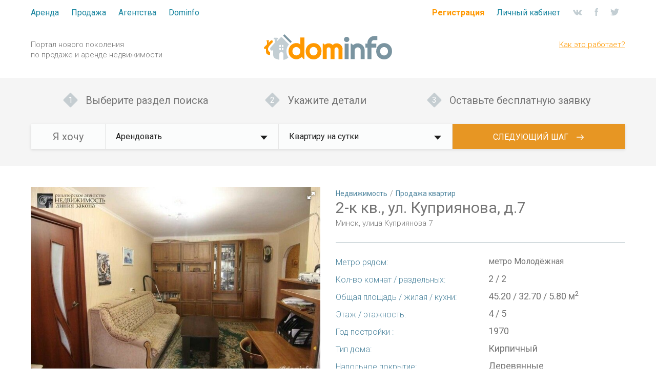

--- FILE ---
content_type: text/html; charset=UTF-8
request_url: https://dominfo.by/object/26223
body_size: 10518
content:
<!doctype html> <html class="no-js" lang="ru-RU"> <head> <meta charset="UTF-8"> <title>2-к кв., ул. Куприянова, д.7 в Минский район, цена 113912.01BYN, Минск, улица Куприянова 7. ID:26223</title> <meta http-equiv="X-UA-Compatible" content="IE=edge,chrome=1"> <meta name="description" content="2-к кв., ул. Куприянова, д.7 в Минск всего за 113912.01BYN. Более 500 предложений на портале dominfo.by. Квартиры, коттеджи, дома на любой вкус! ID:26223"> <link rel="canonical" href="https://dominfo.by/object/26223"> <link rel="shortlink" href="https://dominfo.by/object/26223"> <link rel="alternate" hreflang="ru" href="https://dominfo.by/object/26223"> <meta name="yandex-verification" content="b0f33f9f49914102" /> <meta property="og:locale" content="ru_RU"> <meta property="og:type" content="website"> <meta property="og:site_name" content="Dominfo.by"> <meta name="twitter:card" content="summary"> <meta name="og:url" content="https://dominfo.by/object/26223"> <meta name="og:type" content="article"> <meta name="og:title" content="2-к кв., ул. Куприянова, д.7 в Минский район, цена 113912.01BYN, Минск, улица Куприянова 7. ID:26223"><meta name="twitter:title" content="2-к кв., ул. Куприянова, д.7 в Минский район, цена 113912.01BYN, Минск, улица Куприянова 7. ID:26223"><meta name="og:description" content="2-к кв., ул. Куприянова, д.7 в Минск всего за 113912.01BYN. Более 500 предложений на портале dominfo.by. Квартиры, коттеджи, дома на любой вкус! ID:26223"><meta name="twitter:description" content="2-к кв., ул. Куприянова, д.7 в Минск всего за 113912.01BYN. Более 500 предложений на портале dominfo.by. Квартиры, коттеджи, дома на любой вкус! ID:26223"><meta name="og:image" content="https://cdn.dominfo.by/images/2020/02/28/43a00992d623db2e45171a1466617ea5-full.jpg"><meta name="twitter:image" content="https://cdn.dominfo.by/images/2020/02/28/43a00992d623db2e45171a1466617ea5-full.jpg"> <link rel="stylesheet" href="https://cdn.dominfo.by/assets/app/css/main.css?ver=40"> <meta name="viewport" content="width=device-width, initial-scale=1.0, user-scalable=0, minimal-ui"> <meta name="HandheldFriendly" content="True"> <meta name="MobileOptimized" content="320"> <meta name="robots" content="noodp"> <meta http-equiv="x-dns-prefetch-control" content="on"> <link rel="dns-prefetch" href="//fonts.googleapis.com"> <link rel="dns-prefetch" href="//cdn.dominfo.by"> <link rel="dns-prefetch" href="//api-maps.yandex.ru"> <link rel="dns-prefetch" href="//pagead2.googlesyndication.com"> <link rel="dns-prefetch" href="//www.googletagmanager.com"> <link rel="dns-prefetch" href="//mc.yandex.ru"> <link rel="dns-prefetch" href="//vk.com"> <meta name="generator" content="digital-agency Web-Modern"> <meta name="imagetoolbar" content="no"> <meta name="msthemecompatible" content="no"> <meta name="cleartype" content="on"> <meta name="format-detection" content="telephone=no"> <meta name="format-detection" content="address=no"> <meta name="apple-mobile-web-app-capable" content="yes"> <meta name="apple-mobile-web-app-status-bar-style" content="black-translucent"> <link rel="apple-touch-icon" sizes="180x180" href="https://dominfo.by/favicons/apple-touch-icon.png?v=1"> <link rel="icon" type="image/png" href="https://dominfo.by/favicons/favicon-32x32.png?v=1" sizes="32x32"> <link rel="icon" type="image/png" href="https://dominfo.by/favicons/favicon-194x194.png?v=1" sizes="194x194"> <link rel="icon" type="image/png" href="https://dominfo.by/favicons/android-chrome-192x192.png?v=1" sizes="192x192"> <link rel="icon" type="image/png" href="https://dominfo.by/favicons/favicon-16x16.png?v=1" sizes="16x16"> <link rel="manifest" href="https://dominfo.by/favicons/manifest.json?v=1"> <link rel="mask-icon" href="https://dominfo.by/favicons/safari-pinned-tab.svg?v=1" color="#5bbad5"> <link rel="shortcut icon" href="https://dominfo.by/favicons/favicon.ico?v=1"> <meta name="msapplication-TileColor" content="#6a8e9f"> <meta name="msapplication-TileImage" content="https://dominfo.by/favicons/mstile-144x144.png?v=1"> <meta name="msapplication-config" content="https://dominfo.by/favicons/browserconfig.xml?v=1"> <meta name="theme-color" content="#acc8d4"> <script type="application/ld+json">{"@context":"http:\/\/schema.org","@type":"WebSite","@id":"#website","url":"https:\/\/dominfo.by\/","name":"Dominfo","potentialAction":{"@type":"SearchAction","target":"https:\/\/dominfo.by\/search?q={search_term_string}","query-input":"required name=search_term_string"}}</script> <script type="application/ld+json">{"@context":"http:\/\/schema.org","@type":"Organization","@id":"#organization","url":"https:\/\/dominfo.by\/","logo":"https:\/\/cdn.dominfo.by\/assets\/app\/images\/logo.png","image":"https:\/\/cdn.dominfo.by\/assets\/app\/images\/logo.png","email":"info@dominfo.by","name":"Dominfo","telephone":"+375 (29) 330-46-00","address":{"@type":"PostalAddress","addressCountry":"BY","addressLocality":"\u041c\u0438\u043d\u0441\u043a","addressRegion":"\u041c\u0438\u043d\u0441\u043a\u0438\u0439 \u0440\u0430\u0439\u043e\u043d","postalCode":"220000","streetAddress":"\u0443\u043b. \u0413\u0440\u0443\u0448\u0435\u0432\u0441\u043a\u0430\u044f 136-30\u0430"},"legalName":"\u041e\u0414\u041e &#171;\u0414\u041e\u041c\u0418\u041d\u0424\u041e-\u041c\u0415\u0414\u0418\u0410&#187;","contactPoint":{"@type":"ContactPoint","telephone":"+375 (29) 330-46-00","contactType":"technical support"},"sameAs":["https:\/\/vk.com\/dominfoby","https:\/\/www.facebook.com\/dominfoby","https:\/\/www.youtube.com\/channel\/UCamQ7m6q8ntXRY4YLOfhC_g","https:\/\/plus.google.com\/104630283070591001073","https:\/\/twitter.com\/dominfoby"]}</script> </head> <body> <script async src="https://www.googletagmanager.com/gtag/js?id=UA-74723663-4"></script> <script>
  window.dataLayer = window.dataLayer || [];
  function gtag(){dataLayer.push(arguments);}
  gtag('js', new Date());
  gtag('config', 'UA-74723663-4');
</script> <script> (function (d, w, c) { (w[c] = w[c] || []).push(function() { try { w.yaCounter39155760 = new Ya.Metrika({ id:39155760, clickmap:true, trackLinks:true, accurateTrackBounce:true, webvisor:true }); } catch(e) { } }); var n = d.getElementsByTagName("script")[0], s = d.createElement("script"), f = function () { n.parentNode.insertBefore(s, n); }; s.type = "text/javascript"; s.async = true; s.src = "https://mc.yandex.ru/metrika/watch.js"; if (w.opera == "[object Opera]") { d.addEventListener("DOMContentLoaded", f, false); } else { f(); } })(document, window, "yandex_metrika_callbacks"); </script> <noscript><div><img src="https://mc.yandex.ru/watch/39155760" style="position:absolute; left:-9999px;" alt="" /></div></noscript> <script>(window.Image ? (new Image()) : document.createElement('img')).src = 'https://vk.com/rtrg?p=VK-RTRG-103267-30jY6';</script> <script>(window.Image ? (new Image()) : document.createElement('img')).src = 'https://vk.com/rtrg?p=VK-RTRG-195659-1dMc5';</script> <div id="main"> <header id="main-header"> <nav id="main-nav"> <div class="container"> <div class="row"> <div class="col-md-6 col-sm-4 col-xs-6"> <ul class="menu hidden-sm"> <li> <a href="javascript: void(0);">Аренда</a> <ul style="width: 270px;"> <li><a href="https://dominfo.by/category/kvartiry-dlya-vip">Квартиры для VIP</a></li> <li><a href="https://dominfo.by/category/arenda-kvartir-na-sutki">Квартиры на сутки</a></li> <li><a href="https://dominfo.by/category/arenda-kvartir-na-dlitelnyj-srok">Квартиры долгосрочно</a></li> <li><a href="https://dominfo.by/category/arenda-komnat">Комнаты</a></li> <li class="separator"></li> <li><a href="https://dominfo.by/category/arenda-kottedzhej-domov">Коттеджи, дома</a></li> <li><a href="https://dominfo.by/category/arenda-usadeb">Усадьбы</a></li> <li class="separator"></li> <li><a href="https://dominfo.by/category/arenda-ofisov-nezhilyx-pomeshhenij">Офисы, нежилые помещения</a></li> <li><a href="https://dominfo.by/category/arenda-magazinov-torgovyx-pomeshhenij">Магазины, торг. помещения</a></li> <li><a href="https://dominfo.by/category/arenda-restoranov-barov-kafe">Рестораны, бары, кафе</a></li> <li><a href="https://dominfo.by/category/arenda-garazhej-mashinomest">Гаражи, машиноместа</a></li> <li><a href="https://dominfo.by/category/arenda-skladov-proizvodstv">Склады, производства</a></li> <li><a href="https://dominfo.by/category/arenda-yuridicheskogo-adresa">Юридические адреса</a></li> </ul> </li> <li> <a href="javascript: void(0);">Продажа</a> <ul style="width: 270px;"> <li><a href="https://dominfo.by/category/prodazha-kvartir">Квартиры</a></li> <li><a href="https://dominfo.by/category/prodazha-komnat">Комнаты</a></li> <li><a href="https://dominfo.by/category/novostrojki">Новостройки</a></li> <li class="separator"></li> <li><a href="https://dominfo.by/category/prodazha-kottedzhej-domov">Коттеджи, дома</a></li> <li><a href="https://dominfo.by/category/prodazha-uchastkov">Участки</a></li> <li class="separator"></li> <li><a href="https://dominfo.by/category/prodazha-ofisov-nezhilyx-pomeshhenij">Офисы, нежилые помещения</a></li> <li><a href="https://dominfo.by/category/prodazha-magazinov-torgovyx-pomeshhenij">Магазины, торг. помещения</a></li> <li><a href="https://dominfo.by/category/prodazha-restoranov-barov-kafe">Рестораны, бары, кафе</a></li> <li><a href="https://dominfo.by/category/prodazha-garazhej-mashinomest">Гаражи, машиноместа</a></li> <li><a href="https://dominfo.by/category/prodazha-skladov-proizvodstv">Склады, производства</a></li> </ul> </li> <li> <a href="https://dominfo.by/agentstva">Агентства</a> </li> <li> <a href="javascript: void(0);">Dominfo</a> <ul style="width: 180px;"> <li><a href="https://dominfo.by/kontakty">Контакты</a></li> <li><a href="https://dominfo.by/article">Блог</a></li> <li><a href="https://dominfo.by/dev">Разработчикам</a></li> <li><a href="https://dominfo.by/razmeshhenie-reklamy">Реклама</a></li> <li><a href="https://dominfo.by/agreement">Соглашение</a></li> <li><a href="https://dominfo.by/contract-offer">Договор оферты</a></li> </ul> </li> </ul> <div class="menu-head visible-sm"> <a href="javascript: void(0);">Меню</a> </div> <div class="mobile-menu collapse"> <div class="mobile-menu-container"> <div class="menu-head"> <a href="javascript: void(0);">Меню</a> </div> <div class="drilldown"> <div class="drilldown-container"> <ul class="menu drilldown-root"> <li> <a href="https://dominfo.by/">Главная страница</a> </li> <li class="has-children"> <a href="javascript: void(0);">Аренда</a> <ul class="drilldown-sub"> <li class="drilldown-back"><a href="javascript: void(0);">Аренда</a></li> <li><a href="https://dominfo.by/category/kvartiry-dlya-vip">Квартиры для VIP</a></li> <li><a href="https://dominfo.by/category/arenda-kvartir-na-sutki">Квартиры на сутки</a></li> <li><a href="https://dominfo.by/category/arenda-kvartir-na-dlitelnyj-srok">Квартиры долгосрочно</a></li> <li><a href="https://dominfo.by/category/arenda-komnat">Комнаты</a></li> <li class="separator"></li> <li><a href="https://dominfo.by/category/arenda-kottedzhej-domov">Коттеджи, дома</a></li> <li><a href="https://dominfo.by/category/arenda-usadeb">Усадьбы</a></li> <li class="separator"></li> <li><a href="https://dominfo.by/category/arenda-pomeshhenij-v-biznes-centrax">Бизнес центры</a></li> <li><a href="https://dominfo.by/category/arenda-ofisov-nezhilyx-pomeshhenij">Офисы, нежилые помещения</a></li> <li><a href="https://dominfo.by/category/arenda-pomeshhenij-v-torgovyx-centrax">Торговые центры</a></li> <li><a href="https://dominfo.by/category/arenda-magazinov-torgovyx-pomeshhenij">Магазины, торг. помещения</a></li> <li><a href="https://dominfo.by/category/arenda-restoranov-barov-kafe">Рестораны, бары, кафе</a></li> <li><a href="https://dominfo.by/category/arenda-garazhej-mashinomest">Гаражи, машиноместа</a></li> <li><a href="https://dominfo.by/category/arenda-skladov-proizvodstv">Склады, производство</a></li> <li><a href="https://dominfo.by/category/arenda-yuridicheskogo-adresa">Юридические адреса</a></li> </ul> </li> <li class="has-children"> <a href="javascript: void(0);">Продажа</a> <ul class="drilldown-sub"> <li class="drilldown-back"><a href="javascript: void(0);">Продажа</a></li> <li><a href="https://dominfo.by/category/prodazha-kvartir">Квартиры</a></li> <li><a href="https://dominfo.by/category/prodazha-komnat">Комнаты</a></li> <li><a href="https://dominfo.by/category/novostrojki">Новостройки</a></li> <li class="separator"></li> <li><a href="https://dominfo.by/category/prodazha-kottedzhej-domov">Коттеджи, дома</a></li> <li><a href="https://dominfo.by/category/prodazha-uchastkov">Участки</a></li> <li><a href="https://dominfo.by/category/prodazha-zarubezhnoj-nedvizhimosti">Зарубежная недвижимость</a></li> <li class="separator"></li> <li><a href="https://dominfo.by/category/prodazha-pomeshhenij-v-biznes-centrax">Бизнес центры</a></li> <li><a href="https://dominfo.by/category/prodazha-ofisov-nezhilyx-pomeshhenij">Офисы, нежилые помещения</a></li> <li><a href="https://dominfo.by/category/prodazha-pomeshhenij-v-torgovyx-centrax">Торговые центры</a></li> <li><a href="https://dominfo.by/category/prodazha-magazinov-torgovyx-pomeshhenij">Магазины, торг. помещения</a></li> <li><a href="https://dominfo.by/category/prodazha-restoranov-barov-kafe">Рестораны, бары, кафе</a></li> <li><a href="https://dominfo.by/category/prodazha-garazhej-mashinomest">Гаражи, машиноместа</a></li> <li><a href="https://dominfo.by/category/prodazha-skladov-proizvodstv">Склады, производство</a></li> </ul> </li> <li> <a href="https://dominfo.by/agentstva">Агентства</a> </li> <li class="has-children"> <a href="javascript: void(0);">Dominfo</a> <ul class="drilldown-sub"> <li class="drilldown-back"><a href="javascript: void(0);">Dominfo</a></li> <li><a href="https://dominfo.by/kontakty">Контакты</a></li> <li><a href="https://dominfo.by/article">Блог</a></li> <li><a href="https://dominfo.by/dev">Разработчикам</a></li> <li><a href="https://dominfo.by/razmeshhenie-reklamy">Реклама</a></li> <li><a href="https://dominfo.by/agreement">Соглашение</a></li> <li><a href="https://dominfo.by/contract-offer">Договор оферты</a></li> </ul> </li> <li class="separator"></li> <li> <a href="https://dominfo.by/profile">Личный кабинет</a> </li> <li> <a href="https://manage.dominfo.by/objects/add" rel="nofollow">Добавить объявление</a> </li> </ul> </div> </div> </div> </div> </div> <div class="col-md-6 col-sm-8 col-xs-6 hidden-xs"> <div class="menu menu-rtl"> <div class="menu-li menu-important"><a href="https://manage.dominfo.by/objects/add" rel="nofollow">Регистрация</a></div> <div class="menu-li"><a href="https://dominfo.by/profile">Личный кабинет</a></div> <div class="menu-li icon"><a href="https://vk.com/dominfoby" rel="nofollow" target="_blank"><svg xmlns="http://www.w3.org/2000/svg" width="19" height="11" viewBox="0 0 19 11"><path d="M15.91 6.757c.57.596 1.18 1.157 1.69 1.816.23.29.45.592.61.93.23.483.02 1.013-.38 1.04H15.3c-.65.06-1.17-.22-1.6-.695-.35-.378-.68-.78-1.01-1.172-.14-.16-.29-.312-.46-.43-.34-.238-.64-.165-.84.217-.2.39-.24.82-.26 1.253-.03.633-.21.798-.81.828-1.27.063-2.48-.143-3.61-.826-.99-.604-1.76-1.456-2.43-2.42-1.3-1.88-2.3-3.943-3.2-6.066-.2-.478-.05-.734.45-.744C2.35.47 3.17.474 4 .488c.33.005.55.21.68.546.45 1.164.99 2.273 1.68 3.3.18.274.36.547.63.74.29.214.51.143.65-.204.09-.22.13-.456.15-.693.06-.81.07-1.62-.04-2.426-.07-.504-.34-.83-.81-.926C6.7.776 6.73.68 6.85.534c.2-.252.39-.408.77-.408l2.85-.002c.45.095.55.31.62.79v3.37c-.01.187.09.74.4.862.25.088.42-.127.57-.296.68-.772 1.17-1.683 1.61-2.627.19-.415.35-.846.52-1.276.12-.32.3-.476.64-.47l2.75.003c.08 0 .16 0 .24.015.46.085.59.296.44.777-.22.754-.66 1.382-1.09 2.012-.45.675-.94 1.325-1.4 2.003-.42.62-.38.932.14 1.47z" /></svg></a></div> <div class="menu-li icon"><a href="https://www.facebook.com/dominfoby" rel="nofollow" target="_blank"><svg xmlns="http://www.w3.org/2000/svg" width="7" height="17" viewBox="0 0 7 17"><path d="M6.74 8.502H4.75v7.5H1.8v-7.5H.39v-2.65H1.8V4.135C1.8 2.908 2.35.99 4.77.99l2.19.008V3.57H5.37c-.26 0-.62.138-.62.723V5.85h2.24z" /></svg></a></div> <div class="menu-li icon"><a href="https://twitter.com/dominfoby" rel="nofollow" target="_blank"><svg width="17" height="17" enable-background="new 0 0 612 612" version="1.1" viewBox="0 0 612 612" xml:space="preserve" xmlns="http://www.w3.org/2000/svg"><path d="m612 116.26c-22.525 9.981-46.694 16.75-72.088 19.772 25.929-15.527 45.777-40.155 55.184-69.411-24.322 14.379-51.169 24.82-79.775 30.48-22.907-24.437-55.49-39.658-91.63-39.658-69.334 0-125.55 56.217-125.55 125.51 0 9.828 1.109 19.427 3.251 28.606-104.33-5.24-196.84-55.223-258.75-131.17-10.823 18.51-16.98 40.078-16.98 63.101 0 43.559 22.181 81.993 55.835 104.48-20.575-0.688-39.926-6.348-56.867-15.756v1.568c0 60.806 43.291 111.55 100.69 123.1-10.517 2.83-21.607 4.398-33.08 4.398-8.107 0-15.947-0.803-23.634-2.333 15.985 49.907 62.336 86.199 117.25 87.194-42.947 33.654-97.099 53.655-155.92 53.655-10.134 0-20.116-0.612-29.944-1.721 55.567 35.681 121.54 56.485 192.44 56.485 230.95 0 357.19-191.29 357.19-357.19l-0.421-16.253c24.666-17.593 46.005-39.697 62.794-64.861z"/></svg></a></div> </div> </div> </div> <div class="row"> <div class="header-info-wrapper"> <div class="col-md-4 col-sm-4 col-xs-12"> <div class="slogan"> Портал нового поколения <span>по продаже и аренде недвижимости</span> </div> </div> <div class="col-md-4 col-sm-4 col-xs-12 text-center logo"> <a href="https://dominfo.by/"> <svg xmlns="http://www.w3.org/2000/svg" viewBox="0 0 249.6 49.5"><path d="M17 12.5c-.4-.4-1.4-1-2-1-.6 0-1.6.6-2 1l-4 4v-3h1v-1c0-.4-.4-1-1-1H6c-.6 0-1 .6-1 1v1h1v6L.7 24.7c-.9.9-.9 2.4 0 3.2.4.4.7.6 1.3.6 1.1 0 1.5-.5 2-1v6c0 3.2 1.5 5.3 4 6 2.5.7 4 1 4 1v-6c-1-.1-3.8-2.2-4-5 0-.5-.1-.9 0-2 .3-4 9-12 9-12v-3z" fill="#ff9800" /><path d="M34 5.5c-.9 0-1.4.3-2 1l-7 7v-4h2v-1c0-1.8-.5-2-2-2h-4c-1.6 0-2 .5-2 2v1h2v7l-8 9c-1.3 1.3-1.3 3.8 0 5.1.7.7 1.1.9 2 .9 2.3 0 3-1 3-1v9c0 4.7 2.4 7.2 6 8.3 3.6 1.1 6 1.7 6 1.7v-11c0-2.4 1.7-4 4-4s4 1.6 4 4v11s2.6 0 5.8-1.7c1.3-.7 2.7-1.6 3.8-2.9-1-1.3-1.7-2.9-2.4-4.5-.8-2.3-1.3-4.8-1.3-7.4 0-2.7.4-5.1 1.3-7.4.8-2.3 2-4.3 3.4-5.9 0-.1.1-.1.2-.2L36 6.5c-.6-.6-1.1-1-2-1zm-1 25h-2c-.9 0-1-1.1-1-2v-2h3v4zm0-6h-3v-2c0-.9.1-2 1-2h2v4zm5 4c0 .9-.1 2-1 2h-2v-4h3v2zm0-6v2h-3v-4h2c.9 0 1 1.1 1 2z" fill="#c3ced3" /><path d="M248.3 26.3c-.8-2-1.9-3.6-3.3-5s-3-2.5-4.9-3.2c-1.9-.8-3.9-1.1-6-1.1s-4.1.4-6 1.2c-1.9.8-3.5 1.9-4.9 3.3-1.4 1.4-2.5 3.1-3.3 5.1-.8 2-1.2 4.1-1.2 6.4 0 2.3.4 4.3 1.2 6.3.8 1.9 1.9 3.6 3.3 5s3.1 2.5 4.9 3.3c1.9.8 3.9 1.2 6 1.2 2.2 0 4.2-.4 6-1.2 1.9-.8 3.5-1.9 4.9-3.3 1.4-1.4 2.5-3.1 3.3-5 .8-1.9 1.2-4 1.2-6.3.1-2.6-.4-4.8-1.2-6.7zm-7.2 9.9c-.4 1-1 1.9-1.7 2.6-.7.7-1.5 1.3-2.5 1.7-.9.4-1.9.6-3 .6s-2.1-.2-3-.6c-.9-.4-1.7-1-2.4-1.7s-1.2-1.6-1.6-2.6c-.4-1-.6-2.1-.6-3.2 0-1.2.2-2.4.6-3.4.4-1 .9-1.9 1.6-2.6.7-.7 1.5-1.3 2.4-1.7.9-.4 1.9-.6 3-.6s2.1.2 3 .6c.9.4 1.8.9 2.5 1.7.7.7 1.3 1.6 1.7 2.6.4 1 .6 2.1.6 3.4.1 1-.1 2.1-.6 3.2zm-31.7-10.5h9.5V18h-9.5v-1.4c0-.8.2-1.6.5-2.3.3-.7.7-1.3 1.2-1.8s1.1-.9 1.8-1.2c.7-.3 1.5-.4 2.3-.4h5.8V3.1h-5.8c-1.9 0-3.6.4-5.3 1.1-1.6.7-3.1 1.7-4.3 2.9-1.2 1.2-2.2 2.6-2.9 4.3-.7 1.6-1.1 3.4-1.1 5.2V18h-3.8v7.7h3.8v22.5h7.7V25.7zm-32.5 5.2c0-.8.2-1.5.5-2.2.3-.7.7-1.3 1.2-1.8s1.2-.9 1.9-1.2c.7-.3 1.5-.5 2.3-.5.8 0 1.5.2 2.2.5.7.3 1.3.7 1.8 1.2s.9 1.1 1.2 1.8c.3.7.5 1.4.5 2.2v17.2h7.7V30.9c0-1.9-.4-3.6-1.1-5.2-.7-1.6-1.7-3.1-2.9-4.3-1.2-1.2-2.7-2.2-4.3-2.9-1.6-.7-3.4-1.1-5.2-1.1-1.7 0-3.4.3-4.9.9-1.6.6-3 1.5-4.2 2.6L171 18h-1.9v30.1h7.7V30.9zm-11-23.1c-.3-.6-.6-1.2-1.1-1.6-.5-.5-1-.8-1.7-1.1-.6-.3-1.3-.4-2-.4s-1.4.1-2 .4c-.6.3-1.2.6-1.6 1.1-.5.5-.8 1-1.1 1.6-.3.6-.4 1.3-.4 2s.1 1.4.4 2c.3.6.6 1.2 1.1 1.6.5.5 1 .8 1.6 1.1.6.3 1.3.4 2 .4s1.4-.1 2-.4c.6-.3 1.2-.6 1.7-1.1.5-.5.8-1 1.1-1.6.3-.6.4-1.3.4-2s-.1-1.4-.4-2zM165 18h-7.8v30.1h7.8V18z" fill="#7a94a0" /><path d="M153.3 29c0-1.6-.3-3.1-.9-4.5-.6-1.4-1.4-2.6-2.5-3.7-1-1-2.3-1.9-3.7-2.5-1.4-.6-2.9-.9-4.5-.9-.7 0-1.4.1-2.1.2-.7.1-1.4.3-2.1.6-.7.3-1.3.6-1.9 1.1-.6.5-1.1 1-1.6 1.6-1-1.3-2.2-2.2-3.6-2.7s-2.7-.8-4.2-.8c-1.4 0-2.7.2-4 .7-1.3.5-2.5 1.2-3.6 2.1l-2.1-2.3h-1.9V48h7.7V29c0-.5.1-1 .3-1.5.2-.5.5-.9.8-1.2.3-.4.8-.6 1.2-.8.5-.2 1-.3 1.5-.3s1 .1 1.5.3c.5.2.9.5 1.2.8.4.4.6.8.8 1.2.2.5.3 1 .3 1.5v19.1h7.7V29c0-.5.1-1 .3-1.5.2-.5.5-.9.8-1.2.3-.4.8-.6 1.2-.8.5-.2 1-.3 1.5-.3s1 .1 1.5.3c.5.2.9.5 1.2.8.4.4.6.8.8 1.2.2.5.3 1 .3 1.5v19.1h7.7V29zm-42.4-2.7c-.8-2-1.9-3.6-3.3-5s-3-2.5-4.9-3.2c-1.9-.8-3.9-1.1-6-1.1s-4.1.4-6 1.2c-1.9.8-3.5 1.9-4.9 3.3-1.4 1.4-2.5 3.1-3.3 5.1-.8 2-1.2 4.1-1.2 6.4 0 2.3.4 4.3 1.2 6.3.8 1.9 1.9 3.6 3.3 5s3.1 2.5 4.9 3.3c1.9.8 3.9 1.2 6 1.2 2.2 0 4.2-.4 6-1.2 1.9-.8 3.5-1.9 4.9-3.3 1.4-1.4 2.5-3.1 3.3-5 .8-1.9 1.2-4 1.2-6.3.1-2.6-.4-4.8-1.2-6.7zm-7.1 9.9c-.4 1-1 1.9-1.7 2.6-.7.7-1.5 1.3-2.5 1.7-.9.4-1.9.6-3 .6s-2.1-.2-3-.6c-.9-.4-1.7-1-2.4-1.7-.7-.9-1.2-1.8-1.6-2.8-.4-1-.6-2-.6-3.2 0-1.2.2-2.4.6-3.4.4-1 .9-1.9 1.6-2.6.7-.7 1.5-1.3 2.4-1.7.9-.4 1.9-.6 3-.6s2.1.2 3 .6c.9.4 1.8.9 2.5 1.7.7.7 1.3 1.6 1.7 2.6.4 1 .6 2.1.6 3.4 0 1.2-.2 2.3-.6 3.4zM78.7 6h-7.8v14.1c-.4-.6-.9-1.1-1.5-1.5-.6-.4-1.3-.7-1.9-1-.7-.3-1.4-.4-2.1-.5-.7-.1-1.4-.2-2.1-.2-2.1 0-4.1.4-6 1.2-1.9.8-3.5 1.9-4.9 3.3-1.4 1.4-2.5 3.1-3.3 5.1-.8 2-1.2 4.1-1.2 6.3 0 2.3.4 4.4 1.2 6.3.8 1.9 1.9 3.6 3.3 5s3.1 2.5 4.9 3.3c1.9.8 3.9 1.2 6 1.2 1 0 2-.1 2.9-.4 1-.2 1.9-.6 2.8-1 .9-.4 1.8-.9 2.6-1.5s1.6-1.2 2.3-1.8l3 4.1h1.9V6zm-8.4 29.9c-.4 1-1 1.9-1.7 2.6-.7.8-1.5 1.4-2.5 1.8-.9.5-1.9.7-3 .7s-2.1-.2-3-.6c-.9-.4-1.7-1-2.4-1.8S56.5 37 56.1 36c-.4-1-.6-2-.6-3.2 0-1.3.2-2.4.6-3.4.4-1 .9-1.9 1.6-2.6.7-.7 1.5-1.2 2.4-1.6.9-.4 1.9-.6 3-.6s2.1.2 3 .7c.9.5 1.8 1.1 2.5 1.8.7.8 1.3 1.6 1.7 2.6.4 1 .6 2 .6 3.1s-.2 2.1-.6 3.1z" fill="#ff9800" /><path d="M53.7 14.8l-1.4 1.4c-.4.4-1 .4-1.4 0L37.8 3.1c-.4-.4-.4-1 0-1.4L39.2.3c.4-.4 1-.4 1.4 0l13.1 13.1c.4.4.4 1 0 1.4z" fill="#7a94a0" /></svg> </a> </div> <div class="col-md-4 col-sm-4 col-xs-12"> <div class="info"> <a href="https://dominfo.by/kak-eto-rabotaet">Как это работает?</a> </div> </div> </div> </div> </div> </nav> <div class="line-query"> <div class="container"> <ul class="lq-hint"> <li><span>Выберите раздел поиска</span></li> <li><span>Укажите детали</span></li> <li><span>Оставьте бесплатную заявку</span></li> </ul> <div class="lq-form"> <div class="lq-col small"> <b>Я хочу</b> </div> <div class="lq-col"> <select name="query-type" id="lq-type" class="select query-type lq-select2" data-minimum-results-for-search="Infinity"> <option value="rent" selected="selected">Арендовать</option> <option value="sale">Купить</option> </select> </div> <div class="lq-col"> <select name="query-object" id="lq-category" class="select query-object lq-select2" data-minimum-results-for-search="Infinity"> <option value="3">Квартиру на сутки</option> <option value="2">Квартиру для VIP</option> <option value="4">Квартиру на длительный срок</option> <option value="6">Комнату</option> <option value="10">Коттедж, дом</option> <option value="12">Усадьбу</option> <option value="18">Офис, нежилое помещение</option> <option value="20">Магазин, торговое помещение</option> <option value="22">Ресторан, бар, кафе</option> <option value="24">Гараж, машиноместо</option> <option value="26">Склад, производство</option> <option value="28">Юридический адрес</option> <option value="29">Помещений в торговых центрах</option> </select> </div> <div class="lq-col lq-submit" data-csrf-name="csrf_protected" data-csrf-key="b2040d5bbcf599373d0a070e100d331f" data-checkurl="https://dominfo.by/object/lq/get-form-1"> <button>Следующий шаг<svg xmlns="http://www.w3.org/2000/svg" viewBox="0 0 20 14"><path d="M19.72 7.67l-5.95 6.05c-.36.37-.95.37-1.32 0a.966.966 0 0 1 0-1.34l4.37-4.43H.93A.94.94 0 0 1 0 7c0-.52.41-.95.93-.95h15.89l-4.37-4.43a.966.966 0 0 1 0-1.34.96.96 0 0 1 .66-.28c.24 0 .48.1.66.28l5.95 6.05c.36.37.36.97 0 1.34z"/></svg></button> </div> </div> </div> <script>var lqCategory = {"rent":[{"id":3,"text":"\u041a\u0432\u0430\u0440\u0442\u0438\u0440\u0443 \u043d\u0430 \u0441\u0443\u0442\u043a\u0438"},{"id":2,"text":"\u041a\u0432\u0430\u0440\u0442\u0438\u0440\u0443 \u0434\u043b\u044f VIP"},{"id":4,"text":"\u041a\u0432\u0430\u0440\u0442\u0438\u0440\u0443 \u043d\u0430 \u0434\u043b\u0438\u0442\u0435\u043b\u044c\u043d\u044b\u0439 \u0441\u0440\u043e\u043a"},{"id":6,"text":"\u041a\u043e\u043c\u043d\u0430\u0442\u0443"},{"id":10,"text":"\u041a\u043e\u0442\u0442\u0435\u0434\u0436, \u0434\u043e\u043c"},{"id":12,"text":"\u0423\u0441\u0430\u0434\u044c\u0431\u0443"},{"id":18,"text":"\u041e\u0444\u0438\u0441, \u043d\u0435\u0436\u0438\u043b\u043e\u0435 \u043f\u043e\u043c\u0435\u0449\u0435\u043d\u0438\u0435"},{"id":20,"text":"\u041c\u0430\u0433\u0430\u0437\u0438\u043d, \u0442\u043e\u0440\u0433\u043e\u0432\u043e\u0435 \u043f\u043e\u043c\u0435\u0449\u0435\u043d\u0438\u0435"},{"id":22,"text":"\u0420\u0435\u0441\u0442\u043e\u0440\u0430\u043d, \u0431\u0430\u0440, \u043a\u0430\u0444\u0435"},{"id":24,"text":"\u0413\u0430\u0440\u0430\u0436, \u043c\u0430\u0448\u0438\u043d\u043e\u043c\u0435\u0441\u0442\u043e"},{"id":26,"text":"\u0421\u043a\u043b\u0430\u0434, \u043f\u0440\u043e\u0438\u0437\u0432\u043e\u0434\u0441\u0442\u0432\u043e"},{"id":28,"text":"\u042e\u0440\u0438\u0434\u0438\u0447\u0435\u0441\u043a\u0438\u0439 \u0430\u0434\u0440\u0435\u0441"},{"id":29,"text":"\u041f\u043e\u043c\u0435\u0449\u0435\u043d\u0438\u0439 \u0432 \u0442\u043e\u0440\u0433\u043e\u0432\u044b\u0445 \u0446\u0435\u043d\u0442\u0440\u0430\u0445"}],"sale":[{"id":5,"text":"\u041a\u0432\u0430\u0440\u0442\u0438\u0440\u0443"},{"id":7,"text":"\u041a\u043e\u043c\u043d\u0430\u0442\u0443"},{"id":8,"text":"\u041a\u0432\u0430\u0440\u0442\u0438\u0440\u0443 \u0432 \u043d\u043e\u0432\u043e\u0441\u0442\u0440\u043e\u0439\u043a\u0435"},{"id":11,"text":"\u041a\u043e\u0442\u0442\u0435\u0434\u0436, \u0434\u043e\u043c"},{"id":14,"text":"\u0423\u0447\u0430\u0441\u0442\u043e\u043a"},{"id":19,"text":"\u041e\u0444\u0438\u0441, \u043d\u0435\u0436\u0438\u043b\u043e\u0435 \u043f\u043e\u043c\u0435\u0449\u0435\u043d\u0438\u0435"},{"id":21,"text":"\u041c\u0430\u0433\u0430\u0437\u0438\u043d, \u0442\u043e\u0440\u0433\u043e\u0432\u043e\u0435 \u043f\u043e\u043c\u0435\u0449\u0435\u043d\u0438\u0435"},{"id":23,"text":"\u0420\u0435\u0441\u0442\u043e\u0440\u0430\u043d, \u0431\u0430\u0440, \u043a\u0430\u0444\u0435"},{"id":25,"text":"\u0413\u0430\u0440\u0430\u0436, \u043c\u0430\u0448\u0438\u043d\u043e\u043c\u0435\u0441\u0442\u043e"},{"id":27,"text":"\u0421\u043a\u043b\u0430\u0434, \u043f\u0440\u043e\u0438\u0437\u0432\u043e\u0434\u0441\u0442\u0432\u043e"},{"id":30,"text":"\u041f\u043e\u043c\u0435\u0449\u0435\u043d\u0438\u0435 \u0432 \u0442\u043e\u0440\u0433\u043e\u0432\u043e\u043c \u0446\u0435\u043d\u0442\u0440\u0435"}]};</script> </div> </header> <div id="main-content"> <div class="content-body object-page" itemscope itemtype="http://schema.org/Product"> <meta itemprop="category" content="Продажа квартир"> <div class="container"> <div class="row"> <div class="col-md-6 col-sm-6 col-xs-12 fl-rt"> <div class="object-info"> <ul class="no-style breadcrumbs" itemscope itemtype="http://schema.org/BreadcrumbList"><li itemprop="itemListElement" itemscope itemtype="http://schema.org/ListItem"><a href="https://dominfo.by/" itemscope itemtype="http://schema.org/Thing" itemprop="item"><span itemprop="name">Недвижимость</span></a><meta itemprop="position" content="1" /></li><li itemprop="itemListElement" itemscope itemtype="http://schema.org/ListItem"><a href="https://dominfo.by/category/prodazha-kvartir" itemscope itemtype="http://schema.org/Thing" itemprop="item"><span itemprop="name">Продажа квартир</span></a><meta itemprop="position" content="2" /></li></ul> <h1 class="object-title" itemprop="name">2-к кв., ул. Куприянова, д.7</h1> <div class="object-addr">Минск, улица Куприянова 7</div> <div class="object-separator"></div> <div class="object-details"> <div class="row"> <div class="col-md-6 col-sm-6 col-xs-6"> <div class="param"> Метро рядом: </div> </div> <div class="col-md-6 col-sm-6 col-xs-6"> <div class="value" style="font-size: 16px;">метро Молодёжная</div> </div> </div> <div class="row"> <div class="col-md-6 col-sm-6 col-xs-6"> <div class="param">Кол-во комнат / раздельных:</div> </div> <div class="col-md-6 col-sm-6 col-xs-6"> <div class="value">2 / 2</div> </div> </div> <div class="row"> <div class="col-md-6 col-sm-6 col-xs-6"> <div class="param"> Общая площадь / жилая / кухни: </div> </div> <div class="col-md-6 col-sm-6 col-xs-6"> <div class="value">45.20 / 32.70 / 5.80 м<sup>2</sup></div> </div> </div> <div class="row"> <div class="col-md-6 col-sm-6 col-xs-6"> <div class="param"> Этаж / этажность: </div> </div> <div class="col-md-6 col-sm-6 col-xs-6"> <div class="value">4 / 5</div> </div> </div> <div class="row"> <div class="col-md-6 col-sm-6 col-xs-6"> <div class="param"> Год постройки : </div> </div> <div class="col-md-6 col-sm-6 col-xs-6"> <div class="value">1970</div> </div> </div> <div class="row"> <div class="col-md-6 col-sm-6 col-xs-6"> <div class="param">Тип дома:</div> </div> <div class="col-md-6 col-sm-6 col-xs-6"> <div class="value">Кирпичный</div> </div> </div> <div class="row"> <div class="col-md-6 col-sm-6 col-xs-6"> <div class="param">Напольное покрытие:</div> </div> <div class="col-md-6 col-sm-6 col-xs-6"> <div class="value">Деревянные</div> </div> </div> </div> <div class="object-separator"></div> <div class="object-details"> Контактная информация была удалена собственником. </div> </div> </div> <div class="col-md-6 col-sm-6 col-xs-12"> <div class="fotorama" style="opacity: 0;"> <img src="https://cdn.dominfo.by/images/2020/02/28/43a00992d623db2e45171a1466617ea5-740s540.jpg" data-full="https://cdn.dominfo.by/images/2020/02/28/43a00992d623db2e45171a1466617ea5-full.jpg" data-ratio="740/494" alt="2-к кв., ул. Куприянова, д.7 &#8212; фото 1" itemprop="image"> </div> </div> </div> <div class="object-separator"></div> <div class="row"> <div class="col-md-6 col-sm-12"> <div class="object-descr pdg-v-30"> <div class="row"> <div class="col-md-6 col-sm-6 col-xs-12"> <div class="title">Условия:</div> <ul class="no-style object-conditions-list"> <li>Интернет</li> <li>Домофон</li> <li>Металлическая дверь</li> </ul> </div> <div class="col-md-6 col-sm-6 col-xs-12"> <div class="title">Объявление:</div> <div class="object-date"> <p>Добавлено: 05.03.2020</p> <p>Обновлено: 05.03.2020</p> <p>ID: <span itemprop="mpn">26223</span><meta itemprop="productID" content="26223"></p> <span itemprop="aggregateRating" itemscope itemtype="http://schema.org/AggregateRating"> <meta itemprop="ratingValue" content="4.2"> <meta itemprop="reviewCount" content="2153"> </span> </div> <div class="footnone"> Если в объявлении указан неверный телефон, адрес либо другая ошибка, вы можете пожаловаться: </div> <a class="btn btn-lignt-blue popup-open-init" data-pid="popup-object-report" href="javascript: void(0);">пожаловаться</a> </div> </div> </div> </div> <div class="col-md-6 col-sm-12"> <div class="map-canvas" id="map-canvas-1" data-id="1" data-lat="53.89943" data-lng="27.523096" data-zoom="14"></div> <script>
							/* <![CDATA[ */
							var customMarker = {}, markersMap = {};
							customMarker["map1"] = {"image":"https:\/\/cdn.dominfo.by\/assets\/app\/images\/address.png","size":[30,30],"sizeOffset":[-15,-15]};
							markersMap["map1"] = [{"lat":"53.89943","lng":"27.523096","title":"\u041c\u0438\u043d\u0441\u043a, \u0443\u043b\u0438\u0446\u0430 \u041a\u0443\u043f\u0440\u0438\u044f\u043d\u043e\u0432\u0430 7"}];
							/* ]]> */
						</script> </div> </div> </div> </div> </div> <div id="popup-object-report" class="di-popup di-auth mfp-hide"> <div class="popup-header"> <div class="popup-title">Сообщить об ошибке</div> </div> <div class="popup-body"> <div class="label-container"> <label for="request-comment">Нарушение:</label> </div> <ul class="no-style radio-group form-group"> <li class="radio"> <input type="radio" name="report-error" value="1" id="report-error-1"> <label for="report-error-1">Неверный телефон</label> </li> <li class="radio"> <input type="radio" name="report-error" value="2" id="report-error-2"> <label for="report-error-2">Неверный адрес</label> </li> <li class="radio"> <input type="radio" name="report-error" value="3" id="report-error-3"> <label for="report-error-3">Не актуально</label> </li> <li class="radio"> <input type="radio" name="report-error" value="4" id="report-error-4"> <label for="report-error-4">Нарушает правила</label> </li> </ul> <div class="form-group"> <div class="label-container"> <label for="request-comment">Комментарий:</label> </div> <textarea class="form-control" name="" id="" cols="30" rows="10"></textarea> </div> </div> <div class="popup-footer"> <div class="ilter-buttons text-right"> <button class="btn btn-orange"> Далее <svg xmlns="http://www.w3.org/2000/svg" width="20" height="12" viewBox="0 0 20 14"><path d="M19.72 7.67l-5.95 6.05c-.36.37-.95.37-1.32 0a.966.966 0 0 1 0-1.34l4.37-4.43H.93A.94.94 0 0 1 0 7c0-.52.41-.95.93-.95h15.89l-4.37-4.43a.966.966 0 0 1 0-1.34.96.96 0 0 1 .66-.28c.24 0 .48.1.66.28l5.95 6.05c.36.37.36.97 0 1.34z"/></svg> </button> </div> </div> </div> <footer class="footer" id="main-footer"> <div class="container"> <ul class="no-style footer-nav"> <li><a href="https://dominfo.by/karta-sajta" title="Карта сайта">Карта сайта</a></li> <li><a href="https://dominfo.by/article" title="Блог">Блог</a></li> <li><a href="https://dominfo.by/razmeshhenie-reklamy" title="Размещение рекламы">Размещение рекламы</a></li> <li><a href="https://dominfo.by/agreement" title="Соглашение">Соглашение</a></li> <li><a href="https://dominfo.by/contract-offer" title="Договор оферты">Договор оферты</a></li> <li><a href="https://dominfo.by/privacy" title="Политика конфиденциальности">Политика конфиденциальности</a></li> </ul> <div class="footer-separator"></div> <div class="row"> <div class="col-sm-6 col-md-3 col-xs-12 fl-rt"> <ul class="no-style foot-contacts"> <li> <a href="mailto:info@dominfo.by">info@dominfo.by</a> </li> <li> <a href="mailto:support@dominfo.by">support@dominfo.by</a> </li> </ul> </div> <div class="col-sm-6 col-md-3 col-xs-12 text-center fl-rt"> <img src="https://cdn.dominfo.by/assets/app/images/payment.png" alt="Способы оплаты"> </div> <div class="col-sm-12 col-md-6 col-xs-12"> <div class="foot-copyright"> <div class="copy">Copyright &copy;&nbsp;<a href="http://dominfo.by">Dominfo.by</a> – аренда и продажа недвижимости</div> <p>Сайт аренды и продажи недвижимости нового поколения.<br />База данных dominfo.by защищена авторским правом. Копирование материалов сайта запрещено.</p> <p></p> <p>Рейтинг страницы <strong itemprop="aggregateRating" itemscope itemtype="http://schema.org/AggregateRating"><span itemprop="ratingValue">4.8</span>/5 на основе <span itemprop="reviewCount">18</span> голосов.</strong></p> <p>Сайт разработан <a href="https://web-modern.by/">digital-агентством нового поколения WebModern</a>.</p> </div> </div> </div> </div> </footer> </div> <div id="popup-auth" class="di-popup di-auth mfp-hide"> <div class="popup-header"> <div class="popup-title">Авторизация</div> </div> <div class="popup-info"> <ul class="no-style nav-tabs"> <li class="active"> <a href="#auth" data-toggle="tab">Вход</a> </li> <li> <a href="#registration" data-toggle="tab">Регистрация</a> </li> </ul> </div> <div class="popup-body"> <div class="tab-content"> <div class="tab-pane fade in active" id="auth"> <div class="label-container"> <label for="a-email">Email:</label> </div> <div class="form-group"> <input type="email" name="email" value="" class="form-control" id="a-email" placeholder="123456789@gmail.com"> </div> <div class="label-container"> <label for="a-password">Пароль:</label> </div> <div class="form-group"> <input type="password" name="password" value="" class="form-control" id="a-password" placeholder="Пароль"> </div> <div class="form-group"> <a class="open-popup-link" href="javascript: void(0);">Восстановить пароль</a> </div> </div> <div class="tab-pane fade" id="registration"> <div class="label-container"> <label for="r-email">Email:</label> </div> <div class="form-group"> <input type="text" name="email" value="" class="form-control" id="r-email" placeholder="123456789@gmail.com"> </div> <div class="label-container"> <label for="r-password">Пароль:</label> </div> <div class="form-group"> <input type="password" name="password" value="" class="form-control" id="r-password" placeholder="Пароль"> </div> <div class="label-container"> <label for="r-password-repeat">Повторите пароль:</label> </div> <div class="form-group"> <input type="password" name="password-repeat" value="" class="form-control" id="r-password-repeat" placeholder="Повторите пароль"> </div> <ul class="no-style radio-group form-group"> <li class="radio"> <input type="radio" name="type" value="pp" id="type-pp"> <label for="type-pp">Частное лицо</label> </li> <li class="radio"> <input type="radio" name="type" value="ie" id="type-ie"> <label for="type-ie">Индивидуальный предприниматель</label> </li> <li class="radio"> <input type="radio" name="type" value="ag" id="type-ag"> <label for="type-ag">Агентство</label> </li> </ul> <div class="form-group"> <div class="checkbox"> <input type="checkbox" name="rules" value="1" id="rules"> <label for="rules">Я принимаю <a href="http://domdev.ru/agreement" target="_blank" rel="nofollow">правила пользования сайтом</a>.</label> </div> </div> </div> </div> </div> <div class="popup-footer"> <div class="row"> <div class="col-xs-6 filter-buttons"> <button class="btn btn-transparent"> <svg xmlns="http://www.w3.org/2000/svg" width="20" height="12" viewBox="0 0 20 14"><path d="M19.72 7.67l-5.95 6.05c-.36.37-.95.37-1.32 0a.966.966 0 0 1 0-1.34l4.37-4.43H.93A.94.94 0 0 1 0 7c0-.52.41-.95.93-.95h15.89l-4.37-4.43a.966.966 0 0 1 0-1.34.96.96 0 0 1 .66-.28c.24 0 .48.1.66.28l5.95 6.05c.36.37.36.97 0 1.34z"/></svg> Назад </button> </div> <div class="col-xs-6 filter-buttons text-right"> <button class="btn btn-orange"> Далее <svg xmlns="http://www.w3.org/2000/svg" width="20" height="12" viewBox="0 0 20 14"><path d="M19.72 7.67l-5.95 6.05c-.36.37-.95.37-1.32 0a.966.966 0 0 1 0-1.34l4.37-4.43H.93A.94.94 0 0 1 0 7c0-.52.41-.95.93-.95h15.89l-4.37-4.43a.966.966 0 0 1 0-1.34.96.96 0 0 1 .66-.28c.24 0 .48.1.66.28l5.95 6.05c.36.37.36.97 0 1.34z"/></svg> </button> </div> </div> </div> </div> <link href="https://fonts.googleapis.com/css?family=Roboto:300,300i,400,400i,700,700i&amp;subset=cyrillic" rel="stylesheet"> <script src="https://api-maps.yandex.ru/2.1/?lang=ru_RU&load=Map,Placemark"></script> <script>
		var is_user_mobile = 0;
	</script> <script src="https://cdn.dominfo.by/assets/app/js/core-dist.js?40"></script> </body> </html> 